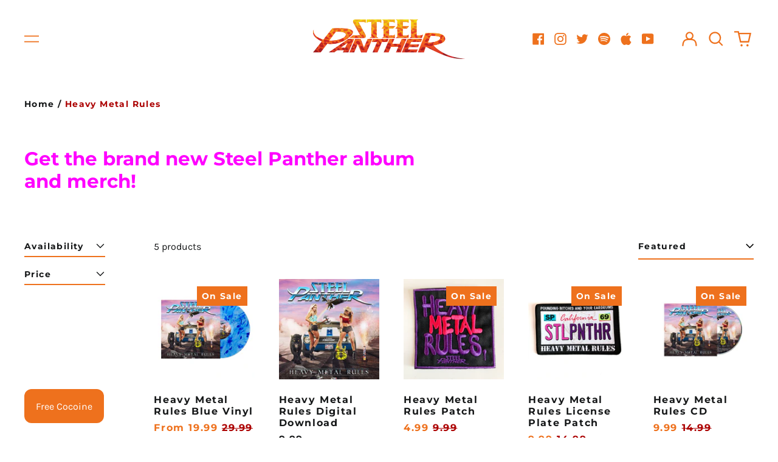

--- FILE ---
content_type: text/css
request_url: https://steelpanther.com/cdn/shop/t/33/assets/custom.css?v=180477793595502585561761112255
body_size: 150
content:
.product-section .product-gallery{display:flex!important;flex-wrap:wrap;width:100%}.popup-overlay{position:fixed;top:0;left:0;width:100vw;height:100vh;background:#0009;z-index:9998}.product-section #imagePopup{display:none;position:fixed;top:50%;transform:translate(-50%,-50%);left:50%;width:86%;height:85vh;background:#fff;justify-content:center;align-items:center;z-index:9999}.product-section .popup-inner{display:flex;align-items:center;justify-content:center}.product-section div#popupSlider{width:100%;max-width:800px}.product-section #popupSlider img{width:100%;height:auto;display:block;margin:0 auto}.product-section #imagePopup .popup-close{position:absolute;top:-15px;right:15px;font-family:system-ui;font-weight:100;font-size:63px;color:#000000ab;cursor:pointer;z-index:10000;width:40px;height:41px;background:#fff;padding:5px;box-shadow:0 1px 6px #9d9d9d80;box-sizing:border-box;display:flex;align-items:center;justify-content:center}.product-section .owl-theme .owl-dots .owl-dot.active span,.product-section .owl-theme .owl-dots .owl-dot:hover span{background:#000!important}.product-section .owl-theme .owl-dots .owl-dot span{width:9px!important;height:9px!important;margin:5px 4px!important}.product-section #imagePopup .owl-dots{position:absolute;bottom:-60px;left:50%;transform:translate(-50%)}.product-section .owl-nav i.fa{color:#8c8c8c;font-size:75px}.product-section .owl-nav{position:absolute;top:50%;width:100%;display:flex;justify-content:space-between}.fa-chevron-right{right:-24%;position:absolute}.fa-chevron-left{left:-24%;position:absolute}@media (min-width: 1880px){.fa-chevron-left{left:-49%}.fa-chevron-right{right:-49%}.owl-dots{bottom:-98px!important}}@media (min-width: 1826px) and (max-width: 1879px){.fa-chevron-left{left:-48%}.fa-chevron-right{right:-48%}}@media (min-width: 1640px) and (max-width: 1825px){.fa-chevron-left{left:-35%}.fa-chevron-right{right:-35%}}@media (min-width: 1500px) and (max-width: 1639px){.fa-chevron-left{left:-28%}.fa-chevron-right{right:-28%}}@media (max-width: 1025px){.fa-chevron-left{left:-4%}.fa-chevron-right{right:-4%}div#popupSlider{max-width:700px}.owl-nav i.fa{font-size:60px}}.product-section .desktop-only{display:flex}.product-section .mobile-only{display:none}@media (max-width:768px){.product-section .desktop-only{display:none!important}.product-section .mobile-only{display:block;max-width:90%;margin:0 auto}.product-section .owl-theme .owl-nav [class*=owl-]:hover{background:transparent!important;color:unset!important}.product-section .mobile-gallery{padding-top:45px}.product-section .mobile-gallery{max-width:94%;margin:0 auto}.product-section .owl-nav i.fa{font-size:16px}.product-section .fa-chevron-right{right:-4%}.product-section .fa-chevron-left{left:-4%}}@media (max-width: 550px){.product-section .mobile-gallery{padding-top:30px}.product-section .owl-nav i.fa{font-size:16px;margin-top:-6px}}.mobile-gallery .owl-item{opacity:.5;transition:opacity .3s ease}.mobile-gallery .owl-item.active.center{opacity:1}
/*# sourceMappingURL=/cdn/shop/t/33/assets/custom.css.map?v=180477793595502585561761112255 */
